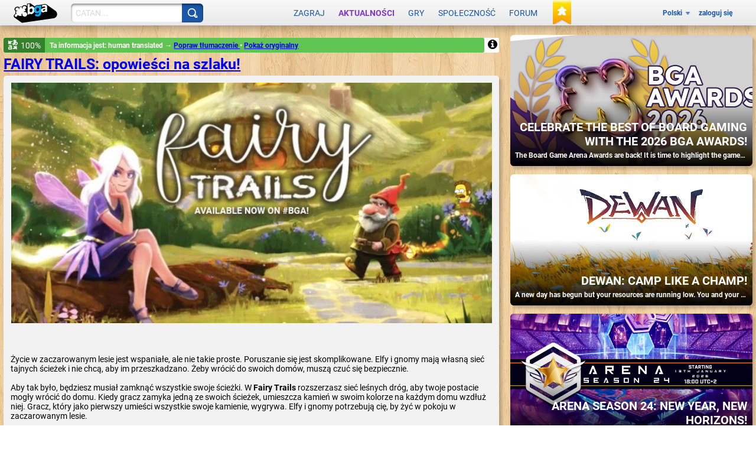

--- FILE ---
content_type: application/javascript
request_url: https://x.boardgamearena.net/data/themereleases/260115-1004/js/modules/layer/nls/ly_metasite_pl.js
body_size: 2650
content:
define('ebg/layer/nls/ly_metasite_pl',{
'dijit/nls/loading':{"loadingState":"Ładowanie...","errorState":"Niestety, wystąpił błąd","_localized":{}}
,
'dijit/nls/common':{"buttonOk":"OK","buttonCancel":"Anuluj","buttonSave":"Zapisz","itemClose":"Zamknij","_localized":{}}
,
'dijit/form/nls/validate':{"invalidMessage":"Wprowadzona wartość jest nieprawidłowa.","missingMessage":"Ta wartość jest wymagana.","rangeMessage":"Ta wartość jest spoza zakresu.","_localized":{}}
,
'dijit/form/nls/ComboBox':{"previousMessage":"Poprzednie wybory","nextMessage":"Więcej wyborów","_localized":{}}
,
'dijit/_editor/nls/commands':{"bold":"Pogrubienie","copy":"Kopiuj","cut":"Wytnij","delete":"Usuń","indent":"Wcięcie","insertHorizontalRule":"Linia pozioma","insertOrderedList":"Lista numerowana","insertUnorderedList":"Lista wypunktowana","italic":"Kursywa","justifyCenter":"Wyrównaj do środka","justifyFull":"Wyrównaj do lewej i prawej","justifyLeft":"Wyrównaj do lewej","justifyRight":"Wyrównaj do prawej","outdent":"Usuń wcięcie","paste":"Wklej","redo":"Ponów","removeFormat":"Usuń formatowanie","selectAll":"Wybierz wszystko","strikethrough":"Przekreślenie","subscript":"Indeks dolny","superscript":"Indeks górny","underline":"Podkreślenie","undo":"Cofnij","unlink":"Usuń odsyłacz","createLink":"Utwórz odsyłacz","toggleDir":"Przełącz kierunek","insertImage":"Wstaw obraz","insertTable":"Wstaw/edytuj tabelę","toggleTableBorder":"Przełącz ramkę tabeli","deleteTable":"Usuń tabelę","tableProp":"Właściwość tabeli","htmlToggle":"Źródło HTML","foreColor":"Kolor pierwszego planu","hiliteColor":"Kolor tła","plainFormatBlock":"Styl akapitu","formatBlock":"Styl akapitu","fontSize":"Wielkość czcionki","fontName":"Nazwa czcionki","tabIndent":"Wcięcie o tabulator","fullScreen":"Przełącz pełny ekran","viewSource":"Wyświetl kod źródłowy HTML","print":"Drukuj","newPage":"Nowa strona","systemShortcut":"Działanie ${0} jest dostępne w tej przeglądarce wyłącznie przy użyciu skrótu klawiaturowego. Należy użyć klawiszy ${1}.","ctrlKey":"Ctrl+${0}","appleKey":"⌘${0}","_localized":{}}
,
'dijit/_editor/nls/FontChoice':{"1":"najmniejsza","2":"mniejsza","3":"mała","4":"średnia","5":"duże","6":"większa","7":"największa","fontSize":"Rozmiar","fontName":"Czcionka","formatBlock":"Format","serif":"szeryfowa","sans-serif":"bezszeryfowa","monospace":"czcionka o stałej szerokości","cursive":"kursywa","fantasy":"fantazyjna","noFormat":"Brak","p":"Akapit","h1":"Nagłówek","h2":"Nagłówek 2-go poziomu","h3":"Nagłówek 3-go poziomu","pre":"Wstępnie sformatowane","_localized":{}}
,
'dojo/cldr/nls/gregorian':{"dateFormatItem-Ehm":"E, h:mm a","days-standAlone-short":["niedz.","pon.","wt.","śr.","czw.","pt.","sob."],"months-format-narrow":["s","l","m","k","m","c","l","s","w","p","l","g"],"field-second-relative+0":"teraz","quarters-standAlone-narrow":["1","2","3","4"],"field-weekday":"dzień tygodnia","dateFormatItem-yQQQ":"QQQ y","dateFormatItem-yMEd":"E, d.MM.y","field-wed-relative+0":"w tę środę","field-wed-relative+1":"w przyszłą środę","dateFormatItem-GyMMMEd":"E, d.MM.y G","dateFormatItem-MMMEd":"E, d.MM","eraNarrow":["p.n.e.","BCE","n.e.","CE"],"field-tue-relative+-1":"w zeszły wtorek","days-format-short":["niedz.","pon.","wt.","śr.","czw.","pt.","sob."],"dateTimeFormats-appendItem-Day-Of-Week":"{0} {1}","dateFormat-long":"d MMMM y","field-fri-relative+-1":"w zeszły piątek","field-wed-relative+-1":"w zeszłą środę","months-format-wide":["stycznia","lutego","marca","kwietnia","maja","czerwca","lipca","sierpnia","września","października","listopada","grudnia"],"dateTimeFormat-medium":"{1}, {0}","dayPeriods-format-wide-pm":"PM","dateFormat-full":"EEEE, d MMMM y","field-thu-relative+-1":"w zeszły czwartek","dateFormatItem-Md":"d.MM","dayPeriods-format-abbr-am":"AM","dateTimeFormats-appendItem-Second":"{0} ({2}: {1})","dayPeriods-format-wide-noon":"w południe","dateFormatItem-yMd":"d.MM.y","field-era":"era","dateFormatItem-yM":"MM.y","months-standAlone-wide":["styczeń","luty","marzec","kwiecień","maj","czerwiec","lipiec","sierpień","wrzesień","październik","listopad","grudzień"],"timeFormat-short":"HH:mm","quarters-format-wide":["I kwartał","II kwartał","III kwartał","IV kwartał"],"dateFormatItem-yQQQQ":"QQQQ y","timeFormat-long":"HH:mm:ss z","field-year":"rok","dateFormatItem-yMMM":"MM.y","dateTimeFormats-appendItem-Era":"{1} {0}","field-hour":"godzina","months-format-abbr":["sty","lut","mar","kwi","maj","cze","lip","sie","wrz","paź","lis","gru"],"field-sat-relative+0":"w tę sobotę","field-sat-relative+1":"w przyszłą sobotę","timeFormat-full":"HH:mm:ss zzzz","dateTimeFormats-appendItem-Week":"{0} ({2}: {1})","field-day-relative+0":"dzisiaj","field-thu-relative+0":"w ten czwartek","field-day-relative+1":"jutro","field-thu-relative+1":"w przyszły czwartek","dateFormatItem-GyMMMd":"d.MM.y G","dateFormatItem-H":"HH","months-standAlone-abbr":["sty","lut","mar","kwi","maj","cze","lip","sie","wrz","paź","lis","gru"],"quarters-format-abbr":["K1","K2","K3","K4"],"quarters-standAlone-wide":["I kwartał","II kwartał","III kwartał","IV kwartał"],"dateFormatItem-Gy":"y G","dateFormatItem-M":"L","days-standAlone-wide":["niedziela","poniedziałek","wtorek","środa","czwartek","piątek","sobota"],"dayPeriods-format-abbr-noon":"noon","timeFormat-medium":"HH:mm:ss","field-sun-relative+0":"w tę niedzielę","dateFormatItem-Hm":"HH:mm","field-sun-relative+1":"w przyszłą niedzielę","quarters-standAlone-abbr":["1 kw.","2 kw.","3 kw.","4 kw."],"eraAbbr":["p.n.e.","BCE","n.e.","CE"],"field-minute":"minuta","field-dayperiod":"rano / po południu / wieczorem","days-standAlone-abbr":["niedz.","pon.","wt.","śr.","czw.","pt.","sob."],"dateFormatItem-d":"d","dateFormatItem-ms":"mm:ss","quarters-format-narrow":["1","2","3","4"],"field-day-relative+-1":"wczoraj","dateTimeFormat-long":"{1} {0}","dayPeriods-format-narrow-am":"a","dateFormatItem-h":"h a","dateFormatItem-MMMd":"d.MM","dateFormatItem-MEd":"E, d.MM","dateTimeFormat-full":"{1} {0}","field-fri-relative+0":"w ten piątek","field-fri-relative+1":"w przyszły piątek","field-day":"dzień","days-format-wide":["niedziela","poniedziałek","wtorek","środa","czwartek","piątek","sobota"],"field-zone":"strefa czasowa","months-standAlone-narrow":["s","l","m","k","m","c","l","s","w","p","l","g"],"dateFormatItem-y":"y","dateTimeFormats-appendItem-Day":"{0} ({2}: {1})","field-year-relative+-1":"w zeszłym roku","field-month-relative+-1":"w zeszłym miesiącu","dateTimeFormats-appendItem-Year":"{1} {0}","dateFormatItem-hm":"h:mm a","dateTimeFormats-appendItem-Hour":"{0} ({2}: {1})","dayPeriods-format-abbr-pm":"PM","days-format-abbr":["niedz.","pon.","wt.","śr.","czw.","pt.","sob."],"eraNames":["p.n.e.","BCE","n.e.","CE"],"dateFormatItem-yMMMd":"d.MM.y","days-format-narrow":["N","P","W","Ś","C","P","S"],"field-month":"miesiąc","days-standAlone-narrow":["N","P","W","Ś","C","P","S"],"dateFormatItem-MMM":"LLL","field-tue-relative+0":"w ten wtorek","dateTimeFormats-appendItem-Quarter":"{0} ({2}: {1})","field-tue-relative+1":"w przyszły wtorek","dayPeriods-format-wide-am":"AM","dateTimeFormats-appendItem-Month":"{0} ({2}: {1})","dateTimeFormats-appendItem-Minute":"{0} ({2}: {1})","dateFormatItem-EHm":"E, HH:mm","field-mon-relative+0":"w ten poniedziałek","field-mon-relative+1":"w przyszły poniedziałek","dateFormat-short":"dd.MM.y","dateFormatItem-EHms":"E, HH:mm:ss","dateFormatItem-Ehms":"E, h:mm:ss a","dayPeriods-format-narrow-noon":"n","field-second":"sekunda","field-sat-relative+-1":"w zeszłą sobotę","dateFormatItem-yMMMEd":"E, d.MM.y","field-sun-relative+-1":"w zeszłą niedzielę","field-month-relative+0":"w tym miesiącu","field-month-relative+1":"w przyszłym miesiącu","dateTimeFormats-appendItem-Timezone":"{0} {1}","dateFormatItem-Ed":"E, d","field-week":"tydzień","dateFormat-medium":"dd.MM.y","field-week-relative+-1":"w zeszłym tygodniu","field-year-relative+0":"w tym roku","field-year-relative+1":"w przyszłym roku","dayPeriods-format-narrow-pm":"p","dateTimeFormat-short":"{1}, {0}","dateFormatItem-Hms":"HH:mm:ss","dateFormatItem-hms":"h:mm:ss a","dateFormatItem-GyMMM":"MM.y G","field-mon-relative+-1":"w zeszły poniedziałek","field-week-relative+0":"w tym tygodniu","field-week-relative+1":"w przyszłym tygodniu","dateFormatItem-yMM":"MM.y","dayPeriods-format-wide-earlyMorning":"nad ranem","dayPeriods-format-wide-morning":"rano","dayPeriods-format-wide-evening":"wieczorem","dateFormatItem-MMdd":"d.MM","field-day-relative+2":"pojutrze","dateFormatItem-MMMMd":"d MMMM","dayPeriods-format-wide-night":"w nocy","field-day-relative+-2":"przedwczoraj","dayPeriods-format-wide-lateMorning":"przed południem","dateFormatItem-yMMMM":"LLLL y","dayPeriods-format-wide-afternoon":"po południu","_localized":{}}
});